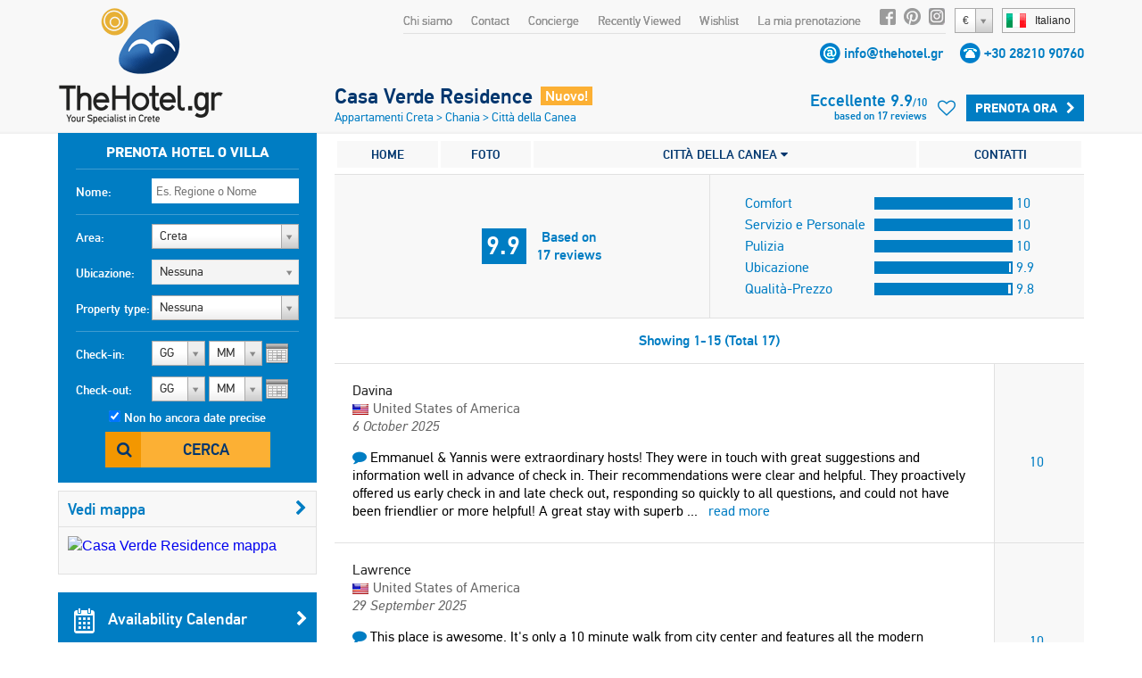

--- FILE ---
content_type: text/html;charset=UTF-8
request_url: https://www.thehotel.gr/casa-verde-residence/it/reviews
body_size: 21731
content:
<!DOCTYPE html>
<html lang="it" prefix="og: http://ogp.me/ns#">
<head>
	
				<script>
					(function(i,s,o,g,r,a,m){i['GoogleAnalyticsObject']=r;i[r]=i[r]||function(){
					(i[r].q=i[r].q||[]).push(arguments)},i[r].l=1*new Date();a=s.createElement(o),
					m=s.getElementsByTagName(o)[0];a.async=1;a.src=g;m.parentNode.insertBefore(a,m)
					})(window,document,'script','https://www.google-analytics.com/analytics.js','ga');
	
					ga('create', 'UA-222444-1', {
						'cookieFlags': 'SameSite=None; Secure'
					});
					
					ga('send', 'pageview');
				</script>
			
	<meta charset="utf-8">
	<meta name="verify-v1" content="8pQq1JzdvMol92iILR1BAAlJqDUDfWZIBpPbHKEbxqQ=" />
	<meta name="msvalidate.01" content="CBCE88E9F449A83A474BD559CD36C8F6" />
	<meta name="viewport" content="width=device-width" />
	    	    <title>Recensioni di Casa Verde Residence a Città della Canea, Chania - TheHotel.gr</title>
	    <meta name="description" content="Leggi le recensioni reali di Città della Canea a Città della Canea, Chania">
	    <meta name="keywords" content="Recensioni, Casa Verde Residence, Città della Canea, Chania">
	
	    <meta property="og:title" content="Casa Verde Residence" />
    <meta property="og:type" content="website" />
    <meta property="og:url" content="http://www.thehotel.gr/casa-verde-residence" />
	<meta property="og:image" content="http://www.thehotel.gr/files/1861/_main.jpg" />
			<meta property="og:image:width" content="1423" />
		<meta property="og:image:height" content="1067" />
		<meta property="og:description" content="Casa Verde Residence is a brand new, luxury 4-bedroom apartment with a private heated jacuzzi, near the old town of Chania. The apartment Residence is located on the ground floor of Casa Verde, in a peaceful and beautiful central area of Chania." />
        		    		    		<link rel="canonical" href="http://www.thehotel.gr/casa-verde-residence/it/reviews" />
	    	    	    		    		    		
		    				    				    			<link rel="alternate" type="text/html" hreflang="en" href="http://www.thehotel.gr/casa-verde-residence/en/reviews" title="English" />
		    		
	    			    		    		
		    				    				    			<link rel="alternate" type="text/html" hreflang="de" href="http://www.thehotel.gr/casa-verde-residence/de/reviews" title="Deutsch" />
		    		
	    			    		    		
		    				    				    			<link rel="alternate" type="text/html" hreflang="no" href="http://www.thehotel.gr/casa-verde-residence/no/reviews" title="Norsk" />
		    		
	    			    		    		
		    				    				    			<link rel="alternate" type="text/html" hreflang="fr" href="http://www.thehotel.gr/casa-verde-residence/fr/reviews" title="Français" />
		    		
	    			    		    		
		    				    				    			<link rel="alternate" type="text/html" hreflang="ru" href="http://www.thehotel.gr/casa-verde-residence/ru/reviews" title="Русский" />
		    		
	    			    		    		
		    				    				    			<link rel="alternate" type="text/html" hreflang="el" href="http://www.thehotel.gr/casa-verde-residence/el/reviews" title="Ελληνικά" />
		    		
	    			    		    		
		    				    		
	    			    		    		
		    				    				    			<link rel="alternate" type="text/html" hreflang="da" href="http://www.thehotel.gr/casa-verde-residence/da/reviews" title="Dansk" />
		    		
	    			    		    		
		    				    				    			<link rel="alternate" type="text/html" hreflang="nl" href="http://www.thehotel.gr/casa-verde-residence/nl/reviews" title="Nederlands" />
		    		
	    			    		    		
		    				    				    			<link rel="alternate" type="text/html" hreflang="fi" href="http://www.thehotel.gr/casa-verde-residence/fi/reviews" title="Suomi" />
		    		
	    			    		    		
		    				    				    			<link rel="alternate" type="text/html" hreflang="sv" href="http://www.thehotel.gr/casa-verde-residence/sv/reviews" title="Svenska" />
		    		
	    			    	    	        	    	    		<link rel="stylesheet" href="/css/fonts/fontdeck/cyrillic/fonts.css">
    		<link rel="stylesheet" href="/css/fonts/fontdeck/fonts.css">
    	    	    	    	<link rel="stylesheet" href="https://netdna.bootstrapcdn.com/font-awesome/4.2.0/css/font-awesome.min.css">
    	<link rel="stylesheet" href="//cdnjs.cloudflare.com/ajax/libs/select2/3.4.5/select2.min.css">
    	<!--
	    	<link rel="stylesheet" href="/css/fonts/PFDinTextPro-Regular.css">
	    	<link rel="stylesheet" href="/css/fonts/PFDinTextPro-Medium.css">
	    	<link rel="stylesheet" href="/css/fonts/PFDinTextPro-Bold.css">
	    	<link rel="stylesheet" href="/css/fonts/PFDinTextPro-Italic.css">
    	-->
    	    				    			    		<link rel="stylesheet" href="/css/851c660.css?v=78">
		    			        	    
				    		        	<link rel="stylesheet" href="/css/3a3323f.css?v=78">
	    		    	    <script  src="https://code.jquery.com/jquery-1.11.0.min.js"></script>
    <script  src="//cdnjs.cloudflare.com/ajax/libs/select2/3.4.5/select2.min.js"></script>
    <script  src="https://cdnjs.cloudflare.com/ajax/libs/jQuery.dotdotdot/4.0.2/dotdotdot.js"></script>
    <!--[if lt IE 9]>
   	<script>
		document.createElement('header');
      	document.createElement('nav');
      	document.createElement('section');
      	document.createElement('article');
      	document.createElement('aside');
      	document.createElement('footer');
   	</script>
	<![endif]-->
	<script>
		$.i18n = {
	checkInDateBeforeToday : "The check-in date is before the current date.",
	selectDates : "Perfavore, verificate le date del vostro check-in e del vostro check-out",
    checkOutBeforeCheckIn : "La data del vostro check-out è anteriore a quella del check-in. Perfavore, verificate le date e provate di nuovo.",
    Day : "Giorno",
    Any : "Nessuna",
    fillFirst : "Per favore, inserite il vostro nome",
    fillLast : "Per favore, inserite il vostro cognome",
    invalidEmail : "Indirizzo email non valido",
    invalidBillingCountryId : "Please select your country",
    invalidBillingCity : "Please fill in your city",
    invalidBillingAddress : "Please fill in your address",
    invalidBillingZip : "Please fill in your postal code",
    fillCell : "Per favore, inserite il vostro numero di cellulare",
    Sun : "Dom",
    Mon : "Lun",
    Tue : "Mar",
    Wed : "Mer",
    Thu : "Gio",
    Fri : "Ven",
    Sat : "Sab",
    arrivalSuccess : "Thank you for updating your arrival time!",
    arrivalError : "Something went wrong! Please try again!",
    arrivalText : "Please enter your arrival time!",
    update : "Aggiorna",
    cancel : "Cancella",
    hotel : "Hotel",
    villa : "Villa",
    apartment : "Appartamento",
    view : "Vedi",
    week : "settimana",
    night : "notte",
    day : "day",
    from : "da",
    rating : "Punteggio ottenuto",
    In : " in",
    and : "e",
    hotels : "Hotel",
    villas : "Ville",
    bookNow : "Prenota ora",
    apartments : "Appartamenti",
    review : "giudizi",
    reviews : "reviews",
    joinNewsletter : "Unisciti alla Newsletter",
    joinNewsletterThankYou : "Thank you for joining our newsletter!",
    noRating : "Non ancora recensito",
    Name : "Nome",
    Email : "Email",
    Message : "Message",
    Send : "Send",
    Excellent : "Eccellente",
    Superb : "Stupenda",
    Fabulous : "Favoloso",
    VeryGood : "Ottimo",
    Good : "Buono",
    SelectRoom : "Please select at least one room type",
    DD : "GG",
    MM : "MM",
    forr: "for",
    nights: "nights",
    fromPerNight: "from %s/ night",
    fromPerWeek: "from %s/ week",
    basedOn: "Based on %s reviews",
    notAvailable: "non disponibile"
};	</script>
	</head>
<body class="it  page-">
		<header>
				<a id="logo" href="/it">
			<img src="/img/logo.png" alt="Villas in Crete, Villa Chania, Villa Kreta, Rent Crete Villas, Vacances Crete Hotel" />
		</a>
		<div id="logo-mobile">
			<a href="/it">
				<img src="/img/logo-symbol.png" height="60" alt="Villas in Crete, Villa Chania, Villa Kreta, Rent Crete Villas, Vacances Crete Hotel" />
				<img id="logo-text" src="/img/logo-text.png" width="130" alt="Villas in Crete, Villa Chania, Villa Kreta, Rent Crete Villas, Vacances Crete Hotel" />
			</a>
			<br><img class="phone" src="/img/phone.gif" height="15" alt="tel:+30 28210 90760" /> <span class="telephone"><a href="tel:+30 28210 90760">+30 28210 90760</a></span>
		</div>
		    			<div id="languages-widget">
				<div id="current-language">
					<span class="flag it"></span><span class="name">Italiano</span>
				</div>
				<div id="languages-container">
					<ul id="languages-modal">
													<li>
																	<a href="/casa-verde-residence/en">
										<span class="flag en"></span><span class="name">English</span>
									</a>
															</li>
													<li>
																	<a href="/casa-verde-residence/de">
										<span class="flag de"></span><span class="name">Deutsch</span>
									</a>
															</li>
													<li>
																	<a href="/casa-verde-residence/no">
										<span class="flag no"></span><span class="name">Norsk</span>
									</a>
															</li>
													<li>
																	<a href="/casa-verde-residence/fr">
										<span class="flag fr"></span><span class="name">Français</span>
									</a>
															</li>
													<li>
																	<a href="/casa-verde-residence/ru">
										<span class="flag ru"></span><span class="name">Русский</span>
									</a>
															</li>
													<li>
																	<a href="/casa-verde-residence/el">
										<span class="flag el"></span><span class="name">Ελληνικά</span>
									</a>
															</li>
													<li>
																	<a href="/casa-verde-residence/it">
										<span class="flag it"></span><span class="name">Italiano</span>
									</a>
															</li>
													<li>
																	<a href="/casa-verde-residence/da">
										<span class="flag da"></span><span class="name">Dansk</span>
									</a>
															</li>
													<li>
																	<a href="/casa-verde-residence/nl">
										<span class="flag nl"></span><span class="name">Nederlands</span>
									</a>
															</li>
													<li>
																	<a href="/casa-verde-residence/fi">
										<span class="flag fi"></span><span class="name">Suomi</span>
									</a>
															</li>
													<li>
																	<a href="/casa-verde-residence/sv">
										<span class="flag sv"></span><span class="name">Svenska</span>
									</a>
															</li>
											</ul>
				</div>
			</div>
        		        	<select class="currency-select">
											<option data-name="Euro" data-rate="1" value="1" selected>
															&#x20AC;
													</option>
											<option data-name="British pound" data-rate="0.867" value="3" >
															&#x00A3;
													</option>
											<option data-name="Russian ruble" data-rate="117.201" value="4" >
															RUB
													</option>
											<option data-name="Norwegian korona" data-rate="11.7203" value="5" >
															NOK
													</option>
											<option data-name="Danish korona" data-rate="7.4712" value="11" >
															DKK
													</option>
											<option data-name="Swedish korona" data-rate="10.719" value="6" >
															SEK
													</option>
											<option data-name="Swiss franc" data-rate="0.9313" value="7" >
															CHF
													</option>
											<option data-name="US dollar" data-rate="1.1617" value="2" >
															&#x0024;
													</option>
											<option data-name="Canadian dollar" data-rate="1.6135" value="9" >
															CAD
													</option>
											<option data-name="Australian dollar" data-rate="1.7344" value="8" >
															AUD
													</option>
											<option data-name="Israeli shekel" data-rate="3.66" value="15" >
															&#x20AA;
													</option>
											<option data-name="Polish zloty" data-rate="4.2248" value="12" >
															PLN
													</option>
											<option data-name="Romanian leu" data-rate="5.0908" value="13" >
															RON
													</option>
											<option data-name="Hungarian forint" data-rate="385.33" value="14" >
															HUF
													</option>
											<option data-name="Chinese yuan" data-rate="8.0967" value="10" >
															&#x00A5;
													</option>
											<option data-name="" data-rate="" value="16" >
															Sel
													</option>
									</select>
					    <nav>
				<ul id="top-nav">
						<li><a href="/why-book-with-us/it" target="_blank">Chi siamo</a></li>
	<li><a href="/casa-verde-residence/it/contact">Contact</a></li>
	<li><a href="/concierge/it" target="_blank">Concierge</a></li>
					<li class="hide-on-tablets">
						<a id="recently-viewed" href="#recently-viewed-container">Recently Viewed</a>
						<div id="recently-viewed-container">
						    <div id="recently-viewed-modal">
						    	<h2 class="title">My Recently Viewed Hotels & Villas</h2>
						    							    		<p>You have not seen a hotel or villa recently</p>
						    							    </div>
						</div>

					</li>
					<li>
						<a id="wishlist-text" href="#">Wishlist</a>
						<i class="fa fa-heart-o" id="wishlist-icon"></i>
					    <div id="wishlist-container">
						    <div id="wishlist-modal">
						    	<h2 class="title">My Wishlist</h2>
						    	<div class="wishlist-hotel-list">
							    	
						
	    	<div class="wishlist-hotel-list">
		    			    		<p class="list-is-empty">You have not added a hotel or villa in your wishlist</p>
		    			    </div>	
							    </div>	
						    </div>
						</div>
					</li>	
					<li><a href="/my-reservations/it">La mia prenotazione</a></li>
					<li class="social-icon"><a rel="nofollow" href="http://www.facebook.com/thehotelgr" class="facebook" target="_blank"></a></li>
					<li class="social-icon social-icon-pinterest"><a rel="nofollow" href="http://www.pinterest.com/thehotelgr/" class="pinterest" target="_blank"></a></li>
					<li class="social-icon"><a rel="nofollow" href="https://www.instagram.com/thehotel.gr" class="instagram" target="_blank"></a></li>
				</ul>
			</nav>
		
            <div class="contact-details">
            <span class="email"></span> <a href="/casa-verde-residence/it/contact">info@thehotel.gr</a>
            <span class="telephone-icon"></span> <span class="telephone"><a href="tel:+30 28210 90760">+30 28210 90760</a></span>
        </div>
    		<span id="search-toggle"><i class="fa fa-search"></i></span>
		<a id="menu-toggle" href="#side-mobile-menu"><i class="fa fa-bars"></i></a>
		<div class="clearfix"></div>
	</header>
	<div style="clearfix"></div>
	     	 	<a href="/casa-verde-residence/it" class="blackblock-container">
 	        <div class="blackblock mobile">
        	<div class="back-button">
        		<span style="color: white" class="prev fa fa-chevron-left"></span>
    		</div>
    		<div class="hotel-name">Casa Verde Residence</div>
                                <span class="label-new">Nuovo!</span>
                        </div>
    </a>
	<div id="site-container" class="container hotel-page" itemscope itemtype="http://schema.org/Hotel">
	
       	<!-- Schema.org -->
       	<meta itemprop="currenciesAccepted" content="EUR" />
       	<!--<meta itemprop="aggregateRating" content="9.9" />-->
		<div itemprop="geo" itemscope itemtype="http://schema.org/GeoCoordinates">
			<meta itemprop="latitude" content="35.509813" />
			<meta itemprop="longitude" content="24.024741" />
		</div>
		<meta itemprop="description" content="Casa Verde Residence is a brand new, luxury 4-bedroom apartment with a private heated jacuzzi, near the old town of Chania. The apartment Residence is located on the ground floor of Casa Verde, in a peaceful and beautiful central area of Chania." />
		<meta itemprop="photo" content="/files/1861/_main.jpg" />
		<meta itemprop="image" content="https://www.thehotel.gr/files/1861/_main.jpg" />
		<meta itemprop="name" content="Casa Verde Residence" />
		       	<!-- End Schema.org -->
	
        <div id="left-col">
        		            <form action="/search/it" method="post">
	                <div id="search">
	<fieldset>
			    	<legend>Prenota hotel o villa</legend>
	    	    <div class="input">
	        <label for="nameSearch">Nome:</label>
	        <input class="searchText text" type="text" id="nameSearch" name="search[Name]" placeholder="Es. Regione o Nome" data-search-id="">
	    </div>
	</fieldset>
	<fieldset>
	    <div class="input input-area">
	        <label for="area-select">Area:</label>
	        <select id="area-select" class="large area-select">
	            	                <option value="1" selected>Creta</option>
	                	                    	                        <option value="2" >
	                            &nbsp;&nbsp;&nbsp;&nbsp;&nbsp;&nbsp;
	                            Chania
	                        </option>
	                    	                        <option value="3" >
	                            &nbsp;&nbsp;&nbsp;&nbsp;&nbsp;&nbsp;
	                            Rethymno
	                        </option>
	                    	                        <option value="4" >
	                            &nbsp;&nbsp;&nbsp;&nbsp;&nbsp;&nbsp;
	                            Heraklion
	                        </option>
	                    	                        <option value="5" >
	                            &nbsp;&nbsp;&nbsp;&nbsp;&nbsp;&nbsp;
	                            Lasithi
	                        </option>
	                    	                	            	                <option value="87" >Santorini</option>
	                	            	                <option value="107" >Athens</option>
	                	            	                <option value="217" >Evia</option>
	                	            	        </select>
	    </div>
	    <div class="input input-location">
	        <label>Ubicazione:</label>
	        <select id="location-select" disabled class="large location-select">
	            <option value="1" class="description">Nessuna</option>
	            	                <option value="2" >Chania</option>
	            	                <option value="4" >Heraklion</option>
	            	                <option value="5" >Lasithi</option>
	            	                <option value="3" >Rethymno</option>
	            	        </select>
	    </div>
	    <div class="input">
	        <label for="accommodation">Property type:</label>
	        <select id="accommodation" name="search[Accommodation][]" class="large accommodation">
	            <option value="">Nessuna</option>	            
	            <option value="hotel" >Hotel</option>
	            <option value="apartment" >Appartamento</option>
	            <option value="villa" >Villa</option>	            
	        </select>
	    </div>
	    <script>
	        $('#search select.large').select2({
	            width : '165px',
	            height : '30px',
	            dropdownCssClass : 'large',
	            containerCssClass : 'large',
	            minimumResultsForSearch : -1,
	        });
	    </script>
	</fieldset>
	<fieldset style="border:none;position:relative;">
	    <div class="input mini-input">
	        <label class="calendar">Check-in:</label>
	        																	<select id="selectInD" class="days check-in-day ">
		<option value="0">GG</option>
									<option value="01" >gio 1</option>
												<option value="02" >ven 2</option>
												<option value="03" >sab 3</option>
												<option value="04" >dom 4</option>
												<option value="05" >lun 5</option>
												<option value="06" >mar 6</option>
												<option value="07" >mer 7</option>
												<option value="08" >gio 8</option>
												<option value="09" >ven 9</option>
												<option value="10" >sab 10</option>
												<option value="11" >dom 11</option>
												<option value="12" >lun 12</option>
												<option value="13" >mar 13</option>
												<option value="14" >mer 14</option>
												<option value="15" >gio 15</option>
												<option value="16" >ven 16</option>
												<option value="17" >sab 17</option>
												<option value="18" >dom 18</option>
												<option value="19" >lun 19</option>
												<option value="20" >mar 20</option>
												<option value="21" >mer 21</option>
												<option value="22" >gio 22</option>
												<option value="23" >ven 23</option>
												<option value="24" >sab 24</option>
												<option value="25" >dom 25</option>
												<option value="26" >lun 26</option>
												<option value="27" >mar 27</option>
												<option value="28" >mer 28</option>
												<option value="29" >gio 29</option>
												<option value="30" >ven 30</option>
												<option value="31" >sab 31</option>
						</select>
	<select id="selectInMY" class="months check-in-month" >
		<option value="0">MM</option>
									<option value="2026-01" >gennaio '26</option>
											<option value="2026-02" >febbraio '26</option>
											<option value="2026-03" >marzo '26</option>
											<option value="2026-04" >aprile '26</option>
											<option value="2026-05" >maggio '26</option>
											<option value="2026-06" >giugno '26</option>
											<option value="2026-07" >luglio '26</option>
											<option value="2026-08" >agosto '26</option>
											<option value="2026-09" >settembre '26</option>
											<option value="2026-10" >ottobre '26</option>
											<option value="2026-11" >novembre '26</option>
											<option value="2026-12" >dicembre '26</option>
																						<option value="2027-01" >gennaio '27</option>
											<option value="2027-02" >febbraio '27</option>
											<option value="2027-03" >marzo '27</option>
											<option value="2027-04" >aprile '27</option>
									</select>
	<script>
        $('#selectInD').select2({
    		width : '60px',
            dropdownAutoWidth : true,
    		dropdownCssClass : 'small',
    		containerCssClass : 'small',
    		minimumResultsForSearch : -1,
    		formatSelection : function (object, container, query) {
                var v = object.id;
                if (v == 0) {
                    return $.i18n.DD;
                }
                //return (v.length == 1) ? '0' + v : v;
                return v;
            }
    	});
    	$('#selectInMY').select2({
    		width : '60px',
            dropdownAutoWidth : true,
    		dropdownCssClass : 'small',
    		containerCssClass : 'small',
    		minimumResultsForSearch : -1,
    		formatSelection : function (object, container, query) {
                return (object.id == 0) ? $.i18n.MM : object.id.substr(5, 2);
            },
            escapeMarkup: function (m) { return m; }
    	});
    </script>

	        <input type="hidden" name="search[CheckIn]" id="checkIn" class="checkIn check-in-date" value="" />
	    </div>
	    <div class="input mini-input">
	        <label class="calendar">Check-out:</label>
	        																	<select id="selectOutD" class="days check-out-day ">
		<option value="0">GG</option>
									<option value="01" >gio 1</option>
												<option value="02" >ven 2</option>
												<option value="03" >sab 3</option>
												<option value="04" >dom 4</option>
												<option value="05" >lun 5</option>
												<option value="06" >mar 6</option>
												<option value="07" >mer 7</option>
												<option value="08" >gio 8</option>
												<option value="09" >ven 9</option>
												<option value="10" >sab 10</option>
												<option value="11" >dom 11</option>
												<option value="12" >lun 12</option>
												<option value="13" >mar 13</option>
												<option value="14" >mer 14</option>
												<option value="15" >gio 15</option>
												<option value="16" >ven 16</option>
												<option value="17" >sab 17</option>
												<option value="18" >dom 18</option>
												<option value="19" >lun 19</option>
												<option value="20" >mar 20</option>
												<option value="21" >mer 21</option>
												<option value="22" >gio 22</option>
												<option value="23" >ven 23</option>
												<option value="24" >sab 24</option>
												<option value="25" >dom 25</option>
												<option value="26" >lun 26</option>
												<option value="27" >mar 27</option>
												<option value="28" >mer 28</option>
												<option value="29" >gio 29</option>
												<option value="30" >ven 30</option>
												<option value="31" >sab 31</option>
						</select>
	<select id="selectOutMY" class="months check-out-month" >
		<option value="0">MM</option>
									<option value="2026-01" >gennaio '26</option>
											<option value="2026-02" >febbraio '26</option>
											<option value="2026-03" >marzo '26</option>
											<option value="2026-04" >aprile '26</option>
											<option value="2026-05" >maggio '26</option>
											<option value="2026-06" >giugno '26</option>
											<option value="2026-07" >luglio '26</option>
											<option value="2026-08" >agosto '26</option>
											<option value="2026-09" >settembre '26</option>
											<option value="2026-10" >ottobre '26</option>
											<option value="2026-11" >novembre '26</option>
											<option value="2026-12" >dicembre '26</option>
																						<option value="2027-01" >gennaio '27</option>
											<option value="2027-02" >febbraio '27</option>
											<option value="2027-03" >marzo '27</option>
											<option value="2027-04" >aprile '27</option>
									</select>
	<script>
        $('#selectOutD').select2({
    		width : '60px',
            dropdownAutoWidth : true,
    		dropdownCssClass : 'small',
    		containerCssClass : 'small',
    		minimumResultsForSearch : -1,
    		formatSelection : function (object, container, query) {
                var v = object.id;
                if (v == 0) {
                    return $.i18n.DD;
                }
                //return (v.length == 1) ? '0' + v : v;
                return v;
            }
    	});
    	$('#selectOutMY').select2({
    		width : '60px',
            dropdownAutoWidth : true,
    		dropdownCssClass : 'small',
    		containerCssClass : 'small',
    		minimumResultsForSearch : -1,
    		formatSelection : function (object, container, query) {
                return (object.id == 0) ? $.i18n.MM : object.id.substr(5, 2);
            },
            escapeMarkup: function (m) { return m; }
    	});
    </script>

	        <input type="hidden" name="search[CheckOut]" id="checkOut" class="checkOut check-out-date" value="" />
	    </div>
	    <div id="input-dateless">
	        <input type="checkbox" id="nodates" class="nodates" name="search[Dates]" value="false" checked />
	        <label for="nodates">Non ho ancora date precise</label>
	    </div>
	    <div class="submit-row">
	        <button type="submit" class="search-button">Cerca</button>
	    </div>
	    <div id="errorMsg">
	        	    </div>
	</fieldset>
	<input id="region" name="search[RegionId]" type="hidden" value="1">
	<input type="hidden" id="affiliate-id" name="search[AffiliateId]" value="0" />
	<input type="hidden" id="search-order" name="search[Order]" value="popular" />
	<input type="hidden" id="search-direction" name="search-direction" value="desc" />
	<input type="hidden" id="search-latitude" name="Latitude" value="0" />
	<input type="hidden" id="search-longitude" name="Longitude" value="0" />
	<input type="hidden" id="search-referrer" name="Referrer" value="0" />
	<input type="hidden" id="search-distance" name="Distance" value="" />
	<input type="hidden" id="search-max" name="Max" value="0" />	
	<input type="hidden" name="search_id" value="" />
	
</div>	                <div class="clearfix"></div>
		            <div id="hotel-map-col" class="map-col">
			            
					

	<div class="map-box"> 
    <h3><a class="map filter-dates" href="/casa-verde-residence/it/map">Vedi mappa<i class="fa fa-chevron-right"></i></a></h3>
    <a class="map filter-dates" href="/casa-verde-residence/it/map">
	    <img alt="Casa Verde Residence mappa" src="//maps.googleapis.com/maps/api/staticmap?center=35.509813,24.024741&amp;zoom=14&amp;size=270x220&amp;markers=icon:http://www.thehotel.gr/img/hotel-selected.png|35.509813,24.024741|&amp;style=feature:poi|visibility:off&amp;sensor=true&key=AIzaSyAlC1tqEVLfqLJ0bAfwO344uqC2u_AyJH8" />
    </a>
</div>							

												    <a class="button blue availability" href="/casa-verde-residence/it/availability" target="_blank">
						    	<span class="sprite"></span>
						    	Availability Calendar
						    	<i class="fa fa-chevron-right"></i>
						    </a>
											    							<a class="button blue contact" href="/casa-verde-residence/it/contact">
								<span class="sprite"></span>Contatti<i class="fa fa-chevron-right"></i>
							</a>
					    				        <a class="button blue similar" href="/casa-verde-residence/it/similar" target="_blank">
				        	<span class="sprite"></span>
				        					        		View similar Apartments
				        					        	<i class="fa fa-chevron-right"></i>
				        </a>
						<a class="button grey best-price hoverable popup-trigger" href="#best-price-modal" data-event='{"Clicks", "Best Price Guarantee", ""}'>
							<span class="sprite best-price"></span>Garanzia Miglior Prezzo<i class="fa fa-chevron-right"></i>
						</a>
		            </div>
		            <div id="filter-box" class="hidden">
                        <h3>Filtra i risultati</h3>
								
<ul class="filters price-filters" style="padding:0">
	<li class="price-range-filter">
	    <label class="price-range-label">average price per night</label>
	    <div id="price-range-container" style="margin-top:5px"></div>
	    <input
	    	type="hidden"
	    	name="search[PriceRange][]"
	    	id="price-range"
	    	class="price-range"
	    	value="20-" />
	</li>
    <li class="separator price-filter" style="margin-top:35px;margin-bottom:0px"></li>
</ul>
<ul class="filters search-links" id="search-links" style="display:none">
    <li>
        <a href="/villas/it/Creta/beach-villas" title="Ville vicine alla spiaggia a Creta">
            Ville vicine alla spiaggia
        </a>
    </li>
    <li>
        <a href="/villas/it/Creta/two-bedrooms" title="Ville da 2 camere a Creta">
            Ville da 2 camere
        </a>
    </li>
    <li>
        <a href="/villas/it/Creta/three-bedrooms" title="Ville da 3 camere a Creta">
            Ville da 3 camere
        </a>
    </li>
    <li>
        <a href="/villas/it/Creta/four-bedrooms" title="Ville da 4 camere a Creta">
            Ville da 4 camere
        </a>
    </li>
    <li>
        <a href="/villas/it/Creta/five-bedrooms" title="Ville da 5 camere a Creta">
            Ville da 5 camere
        </a>
    </li>
    <li>
        <a href="/villas/it/Creta/luxury" title="Ville di lusso a Creta">
            Ville di lusso
        </a>
    </li>
    <li class="separator"></li>
    <li>
        <a href="/apartments/it/Creta/two-bedrooms" title="Appartamenti da 2 camere a Creta">
            Appartamenti da 2 camere
        </a>
    </li>
    <li>
        <a href="/apartments/it/Creta/three-bedrooms" title="Appartamenti da 3 camere a Creta">
            Appartamenti da 3 camere
        </a>
    </li>
    <li>
        <a href="/apartments/it/Creta/beach-apartments" title="Appartamenti vicini alla spiaggia a Creta">
            Appartamenti sulla spiaggia
        </a>
    </li>
    <li class="separator"></li>
    <li>
        <a href="/hotels/it/Creta/all-inclusive" title="Hotel All inclusive a Creta">
            Hotel All Inclusive
        </a>
    </li>
    <li>
        <a href="/hotels/it/Creta/half-board" title="Hotel mezza-pensione a Creta">
            Hotel mezza-pensione
        </a>
    </li>
    <li>
        <a href="/hotels/it/Creta/bed-and-breakfast" title="Bed and Breakfast a Creta">
            Bed and Breakfast
        </a>
    </li>
    <li>
        <a href="/hotels/it/Creta/beach-hotels" title="Hotel vicini alla spiaggia a Creta">
            Hotel sulla spiaggia
        </a>
    </li>

</ul>
<ul id="hotel-filters" class="filters hotel-filters" style="display:none">
    <li class="filter ">
        <label for="hs5">5 stelle</label>
        <input id="hs5" class="stars" name="search[Stars][]" type="checkbox" value="five"  />
    </li>
    <li class="filter ">
        <label for="hs4">4 stelle</label>
        <input id="hs4" class="stars" name="search[Stars][]" type="checkbox" value="four"  />
    </li>
    <li class="filter ">
        <label for="hs3">3 stelle</label>
        <input id="hs3" class="stars" name="search[Stars][]" type="checkbox" value="three"  />
    </li>
    <li class="filter ">
        <label for="hs2">2 stelle</label>
        <input id="hs2" class="stars" name="search[Stars][]" type="checkbox" value="two"  />
    </li>
    <li class="separator"></li>
    <li class="filter ">
        <label for="hmai">All Inclusive</label>
        <input id="hmai" class="meals" name="search[Meals][]" type="checkbox" value="ai"  />
    </li>
    <li class="filter ">
        <label for="hmhb">Mezza Pensione</label>
        <input id="hmhb" class="meals" name="search[Meals][]" type="checkbox" value="hb"  />
    </li>
    <li class="filter ">
        <label for="hmbb">Bed and Breakfast</label>
        <input id="hmbb" class="meals" name="search[Meals][]" type="checkbox" value="bb"  />
    </li>
    <li class="separator"></li>
    <li class="filter ">
        <label for="htb">Sulla spiaggia</label>
        <input id="htb" class="tags" name="search[Tags][]" type="checkbox" value="on_beach"  />
    </li>
    <li class="filter ">
        <label for="hts">A un passo dalla spiaggia</label>
        <input id="hts" class="tags" name="search[Tags][]" type="checkbox" value="walking_beach"  />
    </li>
    <li class="filter ">
        <label for="hfvm">Value for money</label>
        <input id="hfvm" class="tags" name="search[Tags][]" type="checkbox" value="value"  />
    </li>
    <li class="filter ">
        <label for="htspa">Hotel Spa</label>
        <input id="htspa" class="tags" name="search[Tags][]" type="checkbox" value="spa"  />
    </li>
    <li class="filter ">
        <label for="htho">Luna di miele</label>
        <input id="htho" class="tags" name="search[Tags][]" type="checkbox" value="honeymoon"  />
    </li>
    <li class="filter ">
        <label for="httr">Traditional Hotel</label>
        <input id="httr" class="tags" name="search[Tags][]" type="checkbox" value="traditional"  />
    </li>
    <li class="filter ">
        <label for="htc">City Hotel</label>
        <input id="htc" class="tags" name="search[Tags][]" type="checkbox" value="city"  />
    </li>
    <li class="filter ">
        <label for="htv">In the old Venetian town</label>
        <input id="htv" class="tags" name="search[Tags][]" type="checkbox" value="venetian"  />
    </li>
</ul>
<ul id="apartment-filters" class="filters apartment-filters" style="display:none">
    <li class="filter ">
        <label for="ab1">con 1 camera</label>
        <input id="ab1" class="bedrooms" name="search[Bedrooms][]" type="checkbox" value="one"  />
    </li>
    <li class="filter ">
        <label for="ab2">con 2 camere</label>
        <input id="ab2" class="bedrooms" name="search[Bedrooms][]" type="checkbox" value="two"  />
    </li>
    <li class="filter ">
        <label for="ab3">con 3 camere</label>
        <input id="ab3" class="bedrooms" name="search[Bedrooms][]" type="checkbox" value="three"  />
    </li>
    <li class="separator"></li>
    <li class="filter ">
        <label for="atb">Sulla spiaggia</label>
        <input id="atb" class="tags" name="search[Tags][]" type="checkbox" value="on_beach"  />
    </li>
    <li class="filter ">
        <label for="ats">A un passo dalla spiaggia</label>
        <input id="ats" class="tags" name="search[Tags][]" type="checkbox" value="walking_beach"  />
    </li>
    <li class="filter ">
        <label for="aes">Common pool</label>
        <input id="aes" class="extras" name="search[Extras][]" type="checkbox" value="cpool"  />
    </li>
    <li class="separator"></li>
    <li class="filter ">
        <label for="afi">Wi-Fi internet</label>
        <input id="afi" class="facilities" name="search[Facilities][]" type="checkbox" value="internet"  />
    </li>
</ul>
<ul id="villa-filters" class="filters villa-filters" style="display:none">
    <li class="filter ">
        <label for="vb1">con 1 camera</label>
        <input id="vb1" class="bedrooms" name="search[Bedrooms][]" type="checkbox" value="one"  />
    </li>
    <li class="filter ">
        <label for="vb2">con 2 camere</label>
        <input id="vb2" class="bedrooms" name="search[Bedrooms][]" type="checkbox" value="two"  />
    </li>
    <li class="filter ">
        <label for="vb3">con 3 camere</label>
        <input id="vb3" class="bedrooms" name="search[Bedrooms][]" type="checkbox" value="three"  />
    </li>
    <li class="filter ">
        <label for="vb4">con 4 camere</label>
        <input id="vb4" class="bedrooms" name="search[Bedrooms][]" type="checkbox" value="four"  />
    </li>
    <li class="filter ">
        <label for="vb5">con 5+ camere</label>
        <input id="vb5" class="bedrooms" name="search[Bedrooms][]" type="checkbox" value="five"  />
    </li>
    <li class="separator"></li>
    <li class="filter ">
        <label for="vfl">Lusso</label>
        <input id="vfl" class="facilities" name="search[Facilities][]" type="checkbox" value="luxury"  />
    </li>
    <li class="filter ">
        <label for="vfvm">Value for money</label>
        <input id="vfvm" class="facilities" name="search[Facilities][]" type="checkbox" value="value"  />
    </li>
    <li class="filter ">
        <label for="vtb">A un passo dalla spiaggia</label>
        <input id="vtb" class="tags" name="search[Tags][]" type="checkbox" value="walking_beach"  />
    </li>
    <li class="filter ">
        <label for="vtt">Traditional</label>
        <input id="vtt" class="tags" name="search[Tags][]" type="checkbox" value="traditional"  />
    </li>
    <li class="filter ">
        <label for="vfpp">Piscina privata</label>
        <input id="vfpp" class="facilities" name="search[Facilities][]" type="checkbox" value="ppool"  />
    </li>
     <li class="filter ">
        <label for="vfhp">Heated pool</label>
        <input id="vfhp" class="extras" name="search[Extras][]" type="checkbox" value="hpool"  />
    </li>
    <li class="filter ">
        <label for="vfg">Gruppo di ville</label>
        <input id="vfg" class="facilities" name="search[Facilities][]" type="checkbox" value="group"  />
    </li>
</ul>
		            </div>
	            </form>
						
			
			
	<div class="review-score desktop-only">
		
					
			<a class="overall" target="_blank" href="/casa-verde-residence/it/reviews">
				
			
																					
				
			
				<span class="numeric">
					<span class="arc-left"><span style="transform: rotate(-3.6deg)"></span></span>
					<span class="arc-right"><span style="transform: rotate(0deg)"></span></span>
					<span class="value">9.9</span>
				</span>
				
				<span class="textual">
					<span class="name">
													Eccellente
											</span>
				</span>
				<span class="based-on">
					<span class="small"> based on <span class="votes">17</span> reviews</span>
				</span>
			</a>
						
					<div class="reviews">
				<h2>Recensioni</h2>
				
				<div class="royalSlider review-slider">
											<ul class="featured-reviews">
															<li>
									<div class="body">
										"We had such a wonderful time. The place is awesome, conveniently located, and Emmanuel and Yannis were very helpful! 5/5!"						
									</div>
									<div class="author">
				                        James			
									</div>
									
				                    				                    	<div class="country">
				                    		<img class="flag" src="/img/flags/reviews/h36/us.png" alt="United States of America" height="16" /> United States of America<br>
				                    	</div>
				                    						
								</li>
															<li>
									<div class="body">
										"Great place and great location. The hosts were also very communicative."						
									</div>
									<div class="author">
				                        Robert			
									</div>
									
				                    				                    	<div class="country">
				                    		<img class="flag" src="/img/flags/reviews/h36/us.png" alt="United States of America" height="16" /> United States of America<br>
				                    	</div>
				                    						
								</li>
															<li>
									<div class="body">
										"Beautiful villa that was a pleasure to stay in. Gorgeous high ceilings, very clean and the location is excellent. We were sad to leave."						
									</div>
									<div class="author">
				                        Elias			
									</div>
									
				                    				                    	<div class="country">
				                    		<img class="flag" src="/img/flags/reviews/h36/au.png" alt="Australia" height="16" /> Australia<br>
				                    	</div>
				                    						
								</li>
													
						</ul>
					
											<ul class="featured-reviews">
															<li>
									<div class="body">
										"Ευρύχωρος και όμορφος χώρος."						
									</div>
									<div class="author">
				                        Οικογένεια Σαρλή και			
									</div>
									
				                    				                    	<div class="country">
				                    		<img class="flag" src="/img/flags/reviews/h36/gr.png" alt="Greece" height="16" /> Greece<br>
				                    	</div>
				                    						
								</li>
															<li>
									<div class="body">
										"This place was beautiful and very comfortable and very clean. It was literally the perfect location, walking distance to everything. The host were very responsive if we had questions and so nice! We would definitely stay here again. 10 out of 10 recommend!"						
									</div>
									<div class="author">
				                        Lisa			
									</div>
									
				                    				                    	<div class="country">
				                    		<img class="flag" src="/img/flags/reviews/h36/us.png" alt="United States of America" height="16" /> United States of America<br>
				                    	</div>
				                    						
								</li>
															<li>
									<div class="body">
										"Beautiful, comfortable and welcoming space to spend the holidays. The spot is amazing, in a walking distance from the historical center of Chania (we did it with Kids several times). Amazing quality of support from the hosts!"						
									</div>
									<div class="author">
				                        Deniz			
									</div>
									
				                    				                    	<div class="country">
				                    		<img class="flag" src="/img/flags/reviews/h36/ch.png" alt="Switzerland" height="16" /> Switzerland<br>
				                    	</div>
				                    						
								</li>
													
						</ul>
					
											<ul class="featured-reviews">
															<li>
									<div class="body">
										"Great host, very friendly and polite!"						
									</div>
									<div class="author">
				                        Georgina			
									</div>
									
				                    				                    	<div class="country">
				                    		<img class="flag" src="/img/flags/reviews/h36/cy.png" alt="Cyprus" height="16" /> Cyprus<br>
				                    	</div>
				                    						
								</li>
															<li>
									<div class="body">
										"We absolutely loved our stay! The home is beautiful, modern, and full of natural light. Emmanuel and Yannis were extremely kind and helpful. I would definitely stay again!"						
									</div>
									<div class="author">
				                        Alexandra			
									</div>
									
				                    				                    	<div class="country">
				                    		<img class="flag" src="/img/flags/reviews/h36/us.png" alt="United States of America" height="16" /> United States of America<br>
				                    	</div>
				                    						
								</li>
															<li>
									<div class="body">
										"Very nice location and easy communication with Emmanuel and Yannis. Would highly recommend for a few days in Chania."						
									</div>
									<div class="author">
				                        Elisabeth			
									</div>
									
				                    				                    	<div class="country">
				                    		<img class="flag" src="/img/flags/reviews/h36/us.png" alt="United States of America" height="16" /> United States of America<br>
				                    	</div>
				                    						
								</li>
													
						</ul>
					
											<ul class="featured-reviews">
															<li>
									<div class="body">
										"和家人在甘尼亚非常美好的体验 很安静 房东友好的帮我们寻找司机接送 如果你要在老城停留3+天 这里是一个非常非常不错的选择"						
									</div>
									<div class="author">
				                        Fiona			
									</div>
									
				                    				                    	<div class="country">
				                    		<img class="flag" src="/img/flags/reviews/h36/hk.png" alt="Hong Kong" height="16" /> Hong Kong<br>
				                    	</div>
				                    						
								</li>
															<li>
									<div class="body">
										"This private residence was absolutely beautiful! Everything was immaculate and the directions given were very easy to understand. If you are looking for a place in the area just go ahead and book Casa Verde!"						
									</div>
									<div class="author">
				                        Dominic			
									</div>
									
				                    				                    	<div class="country">
				                    		<img class="flag" src="/img/flags/reviews/h36/us.png" alt="United States of America" height="16" /> United States of America<br>
				                    	</div>
				                    						
								</li>
															<li>
									<div class="body">
										"Newly renovated, clean, bright apartment, close to the city center, parking provided. Kind hosts."						
									</div>
									<div class="author">
				                        Slavica			
									</div>
									
				                    				                    	<div class="country">
				                    		<img class="flag" src="/img/flags/reviews/h36/se.png" alt="Serbia" height="16" /> Serbia<br>
				                    	</div>
				                    						
								</li>
													
						</ul>
					
											<ul class="featured-reviews">
															<li>
									<div class="body">
										"Several friends and I rented Casa Verde Residence for nine days in Aug/Sept 2023. The Residence is beautifully furnished with high quality furniture and beautiful wooden floors. The solid doors and walls provided a private atmosphere for all bath- and bedrooms. The marble-tiled bath with its even-floor shower entrance was an enjoyable luxury! Each bedroom has its own simple-to-use, high tech central air conditioner unit, that provides relief from the humid hot weather we experienced. The highlight of our evenings, the four-person Jacuzzi! It gives a great back massage! A large supermarket is just a few minutes away by foot (Synka). 5/5 points for these great hosts and beautiful residence. All the best, S.H."						
									</div>
									<div class="author">
				                        Scott			
									</div>
									
				                    				                    	<div class="country">
				                    		<img class="flag" src="/img/flags/reviews/h36/de.png" alt="Germany" height="16" /> Germany<br>
				                    	</div>
				                    						
								</li>
													
						</ul>
					
									</div>	
				
				<a class="view-all" target="_blank" href="/casa-verde-residence/it/reviews">Tutte le recensioni</a>
			
			</div>
			
	</div>
	
	
	
				
        </div>
        <div id="right-col">
    		<div class="hotel-listing is-reviews-page">
        		                
        		<h1 class="name item ">
					<a href="/casa-verde-residence/it" class="name  fn">Casa Verde Residence</a>	                 	<span class="label-new">Nuovo!</span><div class="breadcrumbs" itemscope itemtype="http://schema.org/BreadcrumbList"><div class="breadcrumbs"><span itemprop="itemListElement" itemscope itemtype="http://schema.org/ListItem"><a itemprop="item" href="https://www.thehotel.gr/apartments-crete/it"><span itemprop="name">
			                    							                    					Appartamenti
			                    							                    				Creta
			                    			</span></a> &gt;
			                    		<meta itemprop="position" content="1" /></span><span itemprop="itemListElement" itemscope itemtype="http://schema.org/ListItem"><a itemprop="item" href="https://www.thehotel.gr/apartments/it/Creta/Chania"><span itemprop="name">
			                    							                    				Chania
			                    			</span></a> &gt;
			                    		<meta itemprop="position" content="2" /></span><span itemprop="itemListElement" itemscope itemtype="http://schema.org/ListItem"><a itemprop="item" href="https://www.thehotel.gr/apartments/it/Creta/Chania/Città della Canea"><span itemprop="name">Città della Canea</span></a><meta itemprop="position" content="3" /></span></div>                </h1>


        		                 	<a id="book" title="Casa Verde Residence" href="/casa-verde-residence/it#select">
						Prenota ora<i class="fa fa-chevron-right"></i>
					</a>
			    			    				    				    					    		<i class="wishlist-button fa fa-heart-o" data-id="1861" title="Add to wishlist"></i>
					    											        				    				    	<div class="reviews-summary" itemprop="aggregateRating" itemscope itemtype="https://schema.org/AggregateRating">
    						<meta itemprop="worstRating" content = "1">
    						<a href="/casa-verde-residence/it/reviews">
    							<span class="rating">
    								Eccellente
																				<span class="average" itemprop="ratingValue">9.9</span><span class="small">/<span class="best" itemprop="bestRating">10</span></span><br><span class="small"> based on <span class="votes" itemprop="reviewCount">17</span> reviews</span>							    </span>
						    </a>
	    				</div>
	    				    		

								<div id="book-banner" style="" class="mobile">
					<div id="book-container">
        		                 	<a id="book" title="Casa Verde Residence" href="/casa-verde-residence/it#select">
						Prenota ora<i class="fa fa-chevron-right"></i>
					</a>
			    		        				    				   	<div>
						<a href="/casa-verde-residence/it/reviews">
					    	<div class="reviews-summary">
    							<span class="rating">
    								Eccellente
																				<span class="average">9.9</span><span class="small">/<span class="best">10</span></span><br><span class="small"> based on <span class="votes">17</span> reviews</span>							    </span>
		    				</div>
					    </a>
	    			</div>
	    				    			    		</div></div>
	    			    		
	    		
	    										            <nav class="menu">
			                <ul>
						        <li>
						            						                <a  class="top-link" href="/casa-verde-residence/it">HOME</a>
						            						        </li>

						        
		    					<li><a  class="top-link start-gallery" href="#gallery">FOTO</a></li>
						        						            						            <li>
						                <a class="top-link" title="Città della Canea" href="/casa-verde-residence/it/Città-della-Canea">
						                    CITTÀ DELLA CANEA
						                    						                        <i class="fa fa-caret-down"></i>
						                    						                </a>
						                						                    <ul class="sub">
						                        						                            						                            							                            					                                    <li>
					                                    	<a title="Chania" href="/casa-verde-residence/it/Chania">
					                                        	Chania
					                                    	</a>
					                                    </li>
						                            						                        						                            						                            							                            						                            	<li>
						                                	<a title="La Città Vecchia" href="/casa-verde-residence/it/Chania/La-Città-Vecchia">
						                                        La Città Vecchia
						                                    </a>
						                                </li>
						                            						                        						                            						                            							                            						                            	<li>
						                                	<a title="What to see" href="/casa-verde-residence/it/Chania/What-to-see">
						                                        What to see
						                                    </a>
						                                </li>
						                            						                        						                            						                            							                            						                            	<li>
						                                	<a title="Unique beaches" href="/casa-verde-residence/it/Chania/Unique-beaches">
						                                        Unique beaches
						                                    </a>
						                                </li>
						                            						                        						                    </ul>
						                
						            </li>
						        						        						        								    <li>
							            <a class="top-link" title="Hotel contact" href="/casa-verde-residence/it/contact">
							                CONTATTI
							            </a>
							        </li>
							    								</ul>
			            </nav>
			            <nav class="mobile-menu">
			                <ul>
						        <li>
						            						                <a class="top-link" href="/casa-verde-residence/it">HOME</a>
						            						        </li>
		    					<li><a class="top-link start-gallery" href="#gallery">FOTO</a></li>
	                            <li><a class="top-link" class="map" href="/casa-verde-residence/it/map">MAP</a></li>	                            
						        								    <li>
							            <a class="top-link " title="Hotel contact" href="/casa-verde-residence/it/contact">
							                CONTATTI
							            </a>
							        </li>
							    							    <li>
							    	<a class="top-link more" href="#">MORE <i class="fa fa-bars"></i></a>
							        <ul>
							            							        									            								            <li>
								                <a title="Città della Canea" href="/casa-verde-residence/it/Città-della-Canea">
								                    CITTÀ DELLA CANEA
								                    <i class="fa fa-chevron-right"></i>
								                </a>
								            </li>
							                						                        				                                    <li>
						                            						                            							                            					                                    	<a title="Chania" href="/casa-verde-residence/it/Chania">
					                                        	CHANIA
					                                        <i class="fa fa-chevron-right"></i>
					                                    	</a>
					                                    </li>
						                            					                                </li>
						                        				                                    <li>
						                            						                            							                            						                            	<li>
						                                	<a title="La Città Vecchia" href="/casa-verde-residence/it/Chania/La-Città-Vecchia">
						                                        LA CITTÀ VECCHIA
								                    		<i class="fa fa-chevron-right"></i>
						                                    </a>
						                            					                                </li>
						                        				                                    <li>
						                            						                            							                            						                            	<li>
						                                	<a title="What to see" href="/casa-verde-residence/it/Chania/What-to-see">
						                                        WHAT TO SEE
								                    		<i class="fa fa-chevron-right"></i>
						                                    </a>
						                            					                                </li>
						                        				                                    <li>
						                            						                            							                            						                            	<li>
						                                	<a title="Unique beaches" href="/casa-verde-residence/it/Chania/Unique-beaches">
						                                        UNIQUE BEACHES
								                    		<i class="fa fa-chevron-right"></i>
						                                    </a>
						                            					                                </li>
						                        							                								        																		        
							        </ul>
							    </li>
							</ul>
			            </nav>
		            		        		    	<style>
.morecontent span {
    display: none;
}
.morelink {

    display: inline-block;
    text-decoration: underline;
}
</style>
<div class="reviews-page">
	<div class="h-review-box-rp">
	    	        <div class="h-reviews-avg">
	            <span class="h-reviews-avg-num">9.9</span>
	            <span class="h-reviews-avg-txt" style="width:75px">
	                	                    Based on 17 reviews
	                	            </span>
	        </div>
	        <div class="h-review-details">
	            <div class="h-review-detail">
	                <div class="h-review-detail-label">Comfort</div>
	                	                    <div class="h-review-detail-bar">
	                        <div class="h-review-detail-bar-percent" style="width:100%"></div>
	                    </div>
	                    <span class="h-review-detail-avg">&nbsp;10</span>
	                	            </div>
	            <div class="h-review-detail">
	                <div class="h-review-detail-label">Servizio e Personale</div>
	                	                    <div class="h-review-detail-bar">
	                        <div class="h-review-detail-bar-percent" style="width:100%"></div>
	                    </div>
	                    <span class="h-review-detail-avg">&nbsp;10</span>
	                	            </div>
	            <div class="h-review-detail">
	                <div class="h-review-detail-label">Pulizia</div>
	                	                    <div class="h-review-detail-bar">
	                        <div class="h-review-detail-bar-percent" style="width:100%"></div>
	                    </div>
	                    <span class="h-review-detail-avg">&nbsp;10</span>
	                	            </div>
	            <div class="h-review-detail">
	                <div class="h-review-detail-label">Ubicazione</div>
	                	                    <div class="h-review-detail-bar">
	                        <div class="h-review-detail-bar-percent" style="width:99%"></div>
	                    </div>
	                    <span class="h-review-detail-avg">&nbsp;9.9</span>
	                	            </div>
	            <div class="h-review-detail">
	                <div class="h-review-detail-label">Qualità-Prezzo</div>
	                	                    <div class="h-review-detail-bar">
	                        <div class="h-review-detail-bar-percent" style="width:98%"></div>
	                    </div>
	                    <span class="h-review-detail-avg">&nbsp;9.8</span>
	                	            </div>
	        </div>
	    	</div>
    <div class="header">
    	Showing 1-15 (Total 17)
    </div>
            <div class="review" itemprop="review" itemscope itemtype="https://schema.org/Review">
            <div class="body">
                <div class="info">
                    <span class="name" itemprop="author" itemscope itemtype="https://schema.org/Person">                    	
                       	<span itemprop="name">Davina</span>
                    </span><br>
                                            <img class="flag" src="/img/flags/reviews/us.png" alt="United States of America" />United States of America<br>
                                        <span class="date"><meta itemprop="datePublished" content="2025-10-06">6 October 2025</span>
                </div>
                <div class="text" itemprop="reviewBody">
	                	                    	                    	                    	                        <span class="section more">
	                            <i class="fa fa-comment"></i>
	                            Emmanuel & Yannis were extraordinary hosts! They were in touch with great suggestions and information well in advance of check in. Their recommendations were clear and helpful. They proactively offered us early check in and late check out, responding so quickly to all questions, and could not have been friendlier or more helpful! A great stay with superb hosts!
	                        </span>
	                    	                	                                </div>
                <div class="average"><span itemprop="ratingValue">10</span></div>
            </div>
        </div>
            <div class="review" itemprop="review" itemscope itemtype="https://schema.org/Review">
            <div class="body">
                <div class="info">
                    <span class="name" itemprop="author" itemscope itemtype="https://schema.org/Person">                    	
                       	<span itemprop="name">Lawrence</span>
                    </span><br>
                                            <img class="flag" src="/img/flags/reviews/us.png" alt="United States of America" />United States of America<br>
                                        <span class="date"><meta itemprop="datePublished" content="2025-09-29">29 September 2025</span>
                </div>
                <div class="text" itemprop="reviewBody">
	                	                    	                    	                    	                        <span class="section more">
	                            <i class="fa fa-comment"></i>
	                            This place is awesome. It's only a 10 minute walk from city center and features all the modern amenities missing from a lot of the older dated buildings in city center, including individual AC for each bedroom, strong wifi, and modern bathrooms. Parking is pretty hard to find in city center too, so I personally think this place is a better option than the villas that are ~30-50 minutes from city center (where you would have to drive to city center every day).
	                        </span>
	                    	                	                                </div>
                <div class="average"><span itemprop="ratingValue">10</span></div>
            </div>
        </div>
            <div class="review" itemprop="review" itemscope itemtype="https://schema.org/Review">
            <div class="body">
                <div class="info">
                    <span class="name" itemprop="author" itemscope itemtype="https://schema.org/Person">                    	
                       	<span itemprop="name">Fiona</span>
                    </span><br>
                                            <img class="flag" src="/img/flags/reviews/hk.png" alt="Hong Kong" />Hong Kong<br>
                                        <span class="date"><meta itemprop="datePublished" content="2025-09-19">19 September 2025</span>
                </div>
                <div class="text" itemprop="reviewBody">
	                	                    	                    	                    	                        <span class="section more">
	                            <i class="fa fa-comment"></i>
	                            和家人在甘尼亚非常美好的体验 很安静 房东友好的帮我们寻找司机接送 如果你要在老城停留3+天 这里是一个非常非常不错的选择
	                        </span>
	                    	                	                                </div>
                <div class="average"><span itemprop="ratingValue">10</span></div>
            </div>
        </div>
            <div class="review" itemprop="review" itemscope itemtype="https://schema.org/Review">
            <div class="body">
                <div class="info">
                    <span class="name" itemprop="author" itemscope itemtype="https://schema.org/Person">                    	
                       	<span itemprop="name">Alexandra</span>
                    </span><br>
                                            <img class="flag" src="/img/flags/reviews/us.png" alt="United States of America" />United States of America<br>
                                        <span class="date"><meta itemprop="datePublished" content="2025-08-18">18 August 2025</span>
                </div>
                <div class="text" itemprop="reviewBody">
	                	                    	                    	                    	                        <span class="section more">
	                            <i class="fa fa-comment"></i>
	                            We absolutely loved our stay! The home is beautiful, modern, and full of natural light. Emmanuel and Yannis were extremely kind and helpful. I would definitely stay again!
	                        </span>
	                    	                	                                </div>
                <div class="average"><span itemprop="ratingValue">10</span></div>
            </div>
        </div>
            <div class="review" itemprop="review" itemscope itemtype="https://schema.org/Review">
            <div class="body">
                <div class="info">
                    <span class="name" itemprop="author" itemscope itemtype="https://schema.org/Person">                    	
                       	<span itemprop="name">Lucas</span>
                    </span><br>
                                            <img class="flag" src="/img/flags/reviews/au.png" alt="Australia" />Australia<br>
                                        <span class="date"><meta itemprop="datePublished" content="2025-07-11">11 July 2025</span>
                </div>
                <div class="text" itemprop="reviewBody">
	                	                    	                    	                    	                        <span class="section more">
	                            <i class="fa fa-comment"></i>
	                            Perfect for a group of friends and in an attractive, leafy neighbourhood walking distance to the centre of the old town.
	                        </span>
	                    	                	                                </div>
                <div class="average"><span itemprop="ratingValue">9.6</span></div>
            </div>
        </div>
            <div class="review" itemprop="review" itemscope itemtype="https://schema.org/Review">
            <div class="body">
                <div class="info">
                    <span class="name" itemprop="author" itemscope itemtype="https://schema.org/Person">                    	
                       	<span itemprop="name">Robert</span>
                    </span><br>
                                            <img class="flag" src="/img/flags/reviews/us.png" alt="United States of America" />United States of America<br>
                                        <span class="date"><meta itemprop="datePublished" content="2025-05-06">6 May 2025</span>
                </div>
                <div class="text" itemprop="reviewBody">
	                	                    	                    	                    	                        <span class="section more">
	                            <i class="fa fa-comment"></i>
	                            Great place and great location. The hosts were also very communicative.
	                        </span>
	                    	                	                                </div>
                <div class="average"><span itemprop="ratingValue">10</span></div>
            </div>
        </div>
            <div class="review" itemprop="review" itemscope itemtype="https://schema.org/Review">
            <div class="body">
                <div class="info">
                    <span class="name" itemprop="author" itemscope itemtype="https://schema.org/Person">                    	
                       	<span itemprop="name">Deniz</span>
                    </span><br>
                                            <img class="flag" src="/img/flags/reviews/ch.png" alt="Switzerland" />Switzerland<br>
                                        <span class="date"><meta itemprop="datePublished" content="2025-04-24">24 April 2025</span>
                </div>
                <div class="text" itemprop="reviewBody">
	                	                    	                    	                    	                        <span class="section more">
	                            <i class="fa fa-comment"></i>
	                            Beautiful, comfortable and welcoming space to spend the holidays. The spot is amazing, in a walking distance from the historical center of Chania (we did it with Kids several times). Amazing quality of support from the hosts!
	                        </span>
	                    	                	                                </div>
                <div class="average"><span itemprop="ratingValue">10</span></div>
            </div>
        </div>
            <div class="review" itemprop="review" itemscope itemtype="https://schema.org/Review">
            <div class="body">
                <div class="info">
                    <span class="name" itemprop="author" itemscope itemtype="https://schema.org/Person">                    	
                       	<span itemprop="name">Bill</span>
                    </span><br>
                                            <img class="flag" src="/img/flags/reviews/ca.png" alt="Canada" />Canada<br>
                                        <span class="date"><meta itemprop="datePublished" content="2024-08-18">18 August 2024</span>
                </div>
                <div class="text" itemprop="reviewBody">
	                	                    	                    	                    	                        <span class="section more">
	                            <i class="fa fa-comment"></i>
	                            Family of 4 - stayed for 11 days. Well appointed apartment - very spacious. Emmanuel/Yannis was very responsive to any inquiries/recommendations. Very clean place with parking on premise. And they had toys for the kids to play which was a nice touch. Some history - Learned from a lady who we chatted to in front of this unit on the sidewalk, that it use to be a kids school/daycare before..she attended it! Location is walkable to most places in Chania. About a 15min walk to get to old town...a bit further than we wanted with little kids. Although there was a fantastic park 2min away from apartment that we really enjoyed. It is on a Main Street but couldn't hear much noise inside unit. Would recommend.
	                        </span>
	                    	                	                                </div>
                <div class="average"><span itemprop="ratingValue">9.2</span></div>
            </div>
        </div>
            <div class="review" itemprop="review" itemscope itemtype="https://schema.org/Review">
            <div class="body">
                <div class="info">
                    <span class="name" itemprop="author" itemscope itemtype="https://schema.org/Person">                    	
                       	<span itemprop="name">Elisabeth</span>
                    </span><br>
                                            <img class="flag" src="/img/flags/reviews/us.png" alt="United States of America" />United States of America<br>
                                        <span class="date"><meta itemprop="datePublished" content="2024-07-06">6 July 2024</span>
                </div>
                <div class="text" itemprop="reviewBody">
	                	                    	                    	                    	                        <span class="section more">
	                            <i class="fa fa-comment"></i>
	                            Very nice location and easy communication with Emmanuel and Yannis. Would highly recommend for a few days in Chania.
	                        </span>
	                    	                	                                </div>
                <div class="average"><span itemprop="ratingValue">10</span></div>
            </div>
        </div>
            <div class="review" itemprop="review" itemscope itemtype="https://schema.org/Review">
            <div class="body">
                <div class="info">
                    <span class="name" itemprop="author" itemscope itemtype="https://schema.org/Person">                    	
                       	<span itemprop="name">Οικογένεια Σαρλή και</span>
                    </span><br>
                                            <img class="flag" src="/img/flags/reviews/gr.png" alt="Greece" />Greece<br>
                                        <span class="date"><meta itemprop="datePublished" content="2024-05-31">31 May 2024</span>
                </div>
                <div class="text" itemprop="reviewBody">
	                	                    	                    	                    	                        <span class="section more">
	                            <i class="fa fa-comment"></i>
	                            Ευρύχωρος και όμορφος χώρος.
	                        </span>
	                    	                	                                </div>
                <div class="average"><span itemprop="ratingValue">10</span></div>
            </div>
        </div>
            <div class="review" itemprop="review" itemscope itemtype="https://schema.org/Review">
            <div class="body">
                <div class="info">
                    <span class="name" itemprop="author" itemscope itemtype="https://schema.org/Person">                    	
                       	<span itemprop="name">Georgina</span>
                    </span><br>
                                            <img class="flag" src="/img/flags/reviews/cy.png" alt="Cyprus" />Cyprus<br>
                                        <span class="date"><meta itemprop="datePublished" content="2024-05-16">16 May 2024</span>
                </div>
                <div class="text" itemprop="reviewBody">
	                	                    	                    	                    	                        <span class="section more">
	                            <i class="fa fa-comment"></i>
	                            Great host, very friendly and polite!
	                        </span>
	                    	                	                                </div>
                <div class="average"><span itemprop="ratingValue">10</span></div>
            </div>
        </div>
            <div class="review" itemprop="review" itemscope itemtype="https://schema.org/Review">
            <div class="body">
                <div class="info">
                    <span class="name" itemprop="author" itemscope itemtype="https://schema.org/Person">                    	
                       	<span itemprop="name">Lisa</span>
                    </span><br>
                                            <img class="flag" src="/img/flags/reviews/us.png" alt="United States of America" />United States of America<br>
                                        <span class="date"><meta itemprop="datePublished" content="2024-04-28">28 April 2024</span>
                </div>
                <div class="text" itemprop="reviewBody">
	                	                    	                    	                    	                        <span class="section more">
	                            <i class="fa fa-comment"></i>
	                            This place was beautiful and very comfortable and very clean. It was literally the perfect location, walking distance to everything. The host were very responsive if we had questions and so nice! We would definitely stay here again. 10 out of 10 recommend!
	                        </span>
	                    	                	                                </div>
                <div class="average"><span itemprop="ratingValue">10</span></div>
            </div>
        </div>
            <div class="review" itemprop="review" itemscope itemtype="https://schema.org/Review">
            <div class="body">
                <div class="info">
                    <span class="name" itemprop="author" itemscope itemtype="https://schema.org/Person">                    	
                       	<span itemprop="name">Dominic</span>
                    </span><br>
                                            <img class="flag" src="/img/flags/reviews/us.png" alt="United States of America" />United States of America<br>
                                        <span class="date"><meta itemprop="datePublished" content="2023-12-26">26 December 2023</span>
                </div>
                <div class="text" itemprop="reviewBody">
	                	                    	                    	                    	                        <span class="section more">
	                            <i class="fa fa-comment"></i>
	                            This private residence was absolutely beautiful! Everything was immaculate and the directions given were very easy to understand. Best part of the stay is not what you would expect. We had a minor issue with heating. Emmanuel was over in 10 mins to check it out (one day after Christmas mind you) and had a contractor come over and fix the issue within 30 mins! These guys are professionals. If you are looking for a place in the area just go ahead and book Casa Verde!
	                        </span>
	                    	                	                                </div>
                <div class="average"><span itemprop="ratingValue">10</span></div>
            </div>
        </div>
            <div class="review" itemprop="review" itemscope itemtype="https://schema.org/Review">
            <div class="body">
                <div class="info">
                    <span class="name" itemprop="author" itemscope itemtype="https://schema.org/Person">                    	
                       	<span itemprop="name">James</span>
                    </span><br>
                                            <img class="flag" src="/img/flags/reviews/us.png" alt="United States of America" />United States of America<br>
                                        <span class="date"><meta itemprop="datePublished" content="2023-12-02">2 December 2023</span>
                </div>
                <div class="text" itemprop="reviewBody">
	                	                    	                    	                    	                        <span class="section more">
	                            <i class="fa fa-comment"></i>
	                            We had such a wonderful time. The place is awesome, conveniently located, and Emmanuel and Yannis were very helpful! 5/5!
	                        </span>
	                    	                	                                </div>
                <div class="average"><span itemprop="ratingValue">10</span></div>
            </div>
        </div>
            <div class="review" itemprop="review" itemscope itemtype="https://schema.org/Review">
            <div class="body">
                <div class="info">
                    <span class="name" itemprop="author" itemscope itemtype="https://schema.org/Person">                    	
                       	<span itemprop="name">Elias</span>
                    </span><br>
                                            <img class="flag" src="/img/flags/reviews/au.png" alt="Australia" />Australia<br>
                                        <span class="date"><meta itemprop="datePublished" content="2023-09-12">12 September 2023</span>
                </div>
                <div class="text" itemprop="reviewBody">
	                	                    	                    	                    	                        <span class="section more">
	                            <i class="fa fa-comment"></i>
	                            Beautiful villa that was a pleasure to stay in. Gorgeous high ceilings, very clean and the location is excellent. We were sad to leave.
	                        </span>
	                    	                	                                </div>
                <div class="average"><span itemprop="ratingValue">10</span></div>
            </div>
        </div>
        <div class="footer">
    	Showing 1-15 (Total 17)
    </div>
        	        <nav id="pagination">
            <ol>
                <li>
                	                		<a class="disabled" href="#">
                			<i class="fa fa-chevron-left"></i>
                		</a>
                	                </li>
                                                                                                                                            <li>
                            <a class="active" href="/casa-verde-residence/it/reviews/1" >1</a>
                        </li>
                                                                                                                                                        <li>
                            <a class="" href="/casa-verde-residence/it/reviews/2" >2</a>
                        </li>
                                                                            <li>
                	                    	<a href="/casa-verde-residence/it/reviews/2">
                    		<i class="fa fa-chevron-right"></i>
                    	</a>
                                    </li>
            </ol>
        </nav>
    </div>
<script>
$(document).ready(function() {
    // Configure/customize these variables.
    var showChar = 450;  // How many characters are shown by default
    var ellipsestext = "...";
    var moretext = "read more";
    var lesstext = "Read less";


    $('.more').each(function() {
        var content = $(this).html();

        if(content.length > showChar) {

            var c = content.substr(0, showChar);
            var h = content.substr(showChar, content.length - showChar);

            var html = c + '<span class="moreellipses">' + ellipsestext+ '&nbsp;</span><span class="morecontent"><span>' + h + '</span>&nbsp;&nbsp;<a href="" class="morelink">' + moretext + '</a></span>';

            $(this).html(html);
        }

    });

    $(".morelink").click(function(){
        if($(this).hasClass("less")) {
            $(this).removeClass("less");
            $(this).html(moretext);
        } else {
            $(this).addClass("less");
            $(this).html(lesstext);
        }
        $(this).parent().prev().toggle();
        $(this).prev().toggle();
        return false;
    });
});
</script>
		    	
				<div id="gallery-images">
						                    <a	style="display:none"
	                    	class="gimage" 
							href="/files/1861/cvresidence-private-jacuzzi-1.jpg" 
							data-fancybox="gallery-image"
							data-fancybox-hotel="Casa&#x20;Verde&#x20;Residence" 
							data-fancybox-region="in Citt&#x00E0;&#x20;della&#x20;Canea, Chania" href="/files/cache/66286_1920.jpg">
	                    </a>
						                    <a	style="display:none"
	                    	class="gimage" 
							href="/files/1861/cvresidence-private-jacuzzi-2.jpg" 
							data-fancybox="gallery-image"
							data-fancybox-hotel="Casa&#x20;Verde&#x20;Residence" 
							data-fancybox-region="in Citt&#x00E0;&#x20;della&#x20;Canea, Chania" href="/files/cache/66287_1920.jpg">
	                    </a>
						                    <a	style="display:none"
	                    	class="gimage" 
							href="/files/1861/casa-verde-residence-courtyard-1a.jpg" 
							data-fancybox="gallery-image"
							data-fancybox-hotel="Casa&#x20;Verde&#x20;Residence" 
							data-fancybox-region="in Citt&#x00E0;&#x20;della&#x20;Canea, Chania" href="/files/cache/65597_1920.jpg">
	                    </a>
						                    <a	style="display:none"
	                    	class="gimage" 
							href="/files/1861/open-plan-area-1.jpg" 
							data-fancybox="gallery-image"
							data-fancybox-hotel="Casa&#x20;Verde&#x20;Residence" 
							data-fancybox-region="in Citt&#x00E0;&#x20;della&#x20;Canea, Chania" href="/files/cache/65608_1920.jpg">
	                    </a>
						                    <a	style="display:none"
	                    	class="gimage" 
							href="/files/1861/living-room-area-1.jpg" 
							data-fancybox="gallery-image"
							data-fancybox-hotel="Casa&#x20;Verde&#x20;Residence" 
							data-fancybox-region="in Citt&#x00E0;&#x20;della&#x20;Canea, Chania" href="/files/cache/65606_1920.jpg">
	                    </a>
						                    <a	style="display:none"
	                    	class="gimage" 
							href="/files/1861/open-plan-area-2.jpg" 
							data-fancybox="gallery-image"
							data-fancybox-hotel="Casa&#x20;Verde&#x20;Residence" 
							data-fancybox-region="in Citt&#x00E0;&#x20;della&#x20;Canea, Chania" href="/files/cache/65609_1920.jpg">
	                    </a>
						                    <a	style="display:none"
	                    	class="gimage" 
							href="/files/1861/open-plan-dining-area-1.jpg" 
							data-fancybox="gallery-image"
							data-fancybox-hotel="Casa&#x20;Verde&#x20;Residence" 
							data-fancybox-region="in Citt&#x00E0;&#x20;della&#x20;Canea, Chania" href="/files/cache/65610_1920.jpg">
	                    </a>
						                    <a	style="display:none"
	                    	class="gimage" 
							href="/files/1861/open-plan-dining-area-3.jpg" 
							data-fancybox="gallery-image"
							data-fancybox-hotel="Casa&#x20;Verde&#x20;Residence" 
							data-fancybox-region="in Citt&#x00E0;&#x20;della&#x20;Canea, Chania" href="/files/cache/65612_1920.jpg">
	                    </a>
						                    <a	style="display:none"
	                    	class="gimage" 
							href="/files/1861/corridor-to-bedrooms-kitchen.jpg" 
							data-fancybox="gallery-image"
							data-fancybox-hotel="Casa&#x20;Verde&#x20;Residence" 
							data-fancybox-region="in Citt&#x00E0;&#x20;della&#x20;Canea, Chania" href="/files/cache/65601_1920.jpg">
	                    </a>
						                    <a	style="display:none"
	                    	class="gimage" 
							href="/files/1861/kitchen-area-3.jpg" 
							data-fancybox="gallery-image"
							data-fancybox-hotel="Casa&#x20;Verde&#x20;Residence" 
							data-fancybox-region="in Citt&#x00E0;&#x20;della&#x20;Canea, Chania" href="/files/cache/65604_1920.jpg">
	                    </a>
						                    <a	style="display:none"
	                    	class="gimage" 
							href="/files/1861/kitchen-area-2.jpg" 
							data-fancybox="gallery-image"
							data-fancybox-hotel="Casa&#x20;Verde&#x20;Residence" 
							data-fancybox-region="in Citt&#x00E0;&#x20;della&#x20;Canea, Chania" href="/files/cache/65603_1920.jpg">
	                    </a>
						                    <a	style="display:none"
	                    	class="gimage" 
							href="/files/1861/kitchen-area-1.jpg" 
							data-fancybox="gallery-image"
							data-fancybox-hotel="Casa&#x20;Verde&#x20;Residence" 
							data-fancybox-region="in Citt&#x00E0;&#x20;della&#x20;Canea, Chania" href="/files/cache/65602_1920.jpg">
	                    </a>
						                    <a	style="display:none"
	                    	class="gimage" 
							href="/files/1861/kitchen-dining-table-1.jpg" 
							data-fancybox="gallery-image"
							data-fancybox-hotel="Casa&#x20;Verde&#x20;Residence" 
							data-fancybox-region="in Citt&#x00E0;&#x20;della&#x20;Canea, Chania" href="/files/cache/65605_1920.jpg">
	                    </a>
						                    <a	style="display:none"
	                    	class="gimage" 
							href="/files/1861/bedroom-1c.jpg" 
							data-fancybox="gallery-image"
							data-fancybox-hotel="Casa&#x20;Verde&#x20;Residence" 
							data-fancybox-region="in Citt&#x00E0;&#x20;della&#x20;Canea, Chania" href="/files/cache/65587_1920.jpg">
	                    </a>
						                    <a	style="display:none"
	                    	class="gimage" 
							href="/files/1861/bedroom-1b.jpg" 
							data-fancybox="gallery-image"
							data-fancybox-hotel="Casa&#x20;Verde&#x20;Residence" 
							data-fancybox-region="in Citt&#x00E0;&#x20;della&#x20;Canea, Chania" href="/files/cache/65586_1920.jpg">
	                    </a>
						                    <a	style="display:none"
	                    	class="gimage" 
							href="/files/1861/bedroom-1a.jpg" 
							data-fancybox="gallery-image"
							data-fancybox-hotel="Casa&#x20;Verde&#x20;Residence" 
							data-fancybox-region="in Citt&#x00E0;&#x20;della&#x20;Canea, Chania" href="/files/cache/65585_1920.jpg">
	                    </a>
						                    <a	style="display:none"
	                    	class="gimage" 
							href="/files/1861/bedroom-2a.jpg" 
							data-fancybox="gallery-image"
							data-fancybox-hotel="Casa&#x20;Verde&#x20;Residence" 
							data-fancybox-region="in Citt&#x00E0;&#x20;della&#x20;Canea, Chania" href="/files/cache/65588_1920.jpg">
	                    </a>
						                    <a	style="display:none"
	                    	class="gimage" 
							href="/files/1861/bedroom-2c.jpg" 
							data-fancybox="gallery-image"
							data-fancybox-hotel="Casa&#x20;Verde&#x20;Residence" 
							data-fancybox-region="in Citt&#x00E0;&#x20;della&#x20;Canea, Chania" href="/files/cache/65590_1920.jpg">
	                    </a>
						                    <a	style="display:none"
	                    	class="gimage" 
							href="/files/1861/bedroom-2b.jpg" 
							data-fancybox="gallery-image"
							data-fancybox-hotel="Casa&#x20;Verde&#x20;Residence" 
							data-fancybox-region="in Citt&#x00E0;&#x20;della&#x20;Canea, Chania" href="/files/cache/65589_1920.jpg">
	                    </a>
						                    <a	style="display:none"
	                    	class="gimage" 
							href="/files/1861/bathroom-1a.jpg" 
							data-fancybox="gallery-image"
							data-fancybox-hotel="Casa&#x20;Verde&#x20;Residence" 
							data-fancybox-region="in Citt&#x00E0;&#x20;della&#x20;Canea, Chania" href="/files/cache/65583_1920.jpg">
	                    </a>
						                    <a	style="display:none"
	                    	class="gimage" 
							href="/files/1861/bedroom-3a.jpg" 
							data-fancybox="gallery-image"
							data-fancybox-hotel="Casa&#x20;Verde&#x20;Residence" 
							data-fancybox-region="in Citt&#x00E0;&#x20;della&#x20;Canea, Chania" href="/files/cache/65591_1920.jpg">
	                    </a>
						                    <a	style="display:none"
	                    	class="gimage" 
							href="/files/1861/bedroom-3c.jpg" 
							data-fancybox="gallery-image"
							data-fancybox-hotel="Casa&#x20;Verde&#x20;Residence" 
							data-fancybox-region="in Citt&#x00E0;&#x20;della&#x20;Canea, Chania" href="/files/cache/65593_1920.jpg">
	                    </a>
						                    <a	style="display:none"
	                    	class="gimage" 
							href="/files/1861/bedroom-3b.jpg" 
							data-fancybox="gallery-image"
							data-fancybox-hotel="Casa&#x20;Verde&#x20;Residence" 
							data-fancybox-region="in Citt&#x00E0;&#x20;della&#x20;Canea, Chania" href="/files/cache/65592_1920.jpg">
	                    </a>
						                    <a	style="display:none"
	                    	class="gimage" 
							href="/files/1861/bedroom-4a.jpg" 
							data-fancybox="gallery-image"
							data-fancybox-hotel="Casa&#x20;Verde&#x20;Residence" 
							data-fancybox-region="in Citt&#x00E0;&#x20;della&#x20;Canea, Chania" href="/files/cache/65594_1920.jpg">
	                    </a>
						                    <a	style="display:none"
	                    	class="gimage" 
							href="/files/1861/bedroom-4b.jpg" 
							data-fancybox="gallery-image"
							data-fancybox-hotel="Casa&#x20;Verde&#x20;Residence" 
							data-fancybox-region="in Citt&#x00E0;&#x20;della&#x20;Canea, Chania" href="/files/cache/65595_1920.jpg">
	                    </a>
						                    <a	style="display:none"
	                    	class="gimage" 
							href="/files/1861/bedroom-4c.jpg" 
							data-fancybox="gallery-image"
							data-fancybox-hotel="Casa&#x20;Verde&#x20;Residence" 
							data-fancybox-region="in Citt&#x00E0;&#x20;della&#x20;Canea, Chania" href="/files/cache/65596_1920.jpg">
	                    </a>
						                    <a	style="display:none"
	                    	class="gimage" 
							href="/files/1861/bathroom-2a.jpg" 
							data-fancybox="gallery-image"
							data-fancybox-hotel="Casa&#x20;Verde&#x20;Residence" 
							data-fancybox-region="in Citt&#x00E0;&#x20;della&#x20;Canea, Chania" href="/files/cache/65584_1920.jpg">
	                    </a>
						                    <a	style="display:none"
	                    	class="gimage" 
							href="/files/1861/outdoor-sitting-area-1.jpg" 
							data-fancybox="gallery-image"
							data-fancybox-hotel="Casa&#x20;Verde&#x20;Residence" 
							data-fancybox-region="in Citt&#x00E0;&#x20;della&#x20;Canea, Chania" href="/files/cache/65615_1920.jpg">
	                    </a>
						                    <a	style="display:none"
	                    	class="gimage" 
							href="/files/1861/outdoor-dining-area-1.jpg" 
							data-fancybox="gallery-image"
							data-fancybox-hotel="Casa&#x20;Verde&#x20;Residence" 
							data-fancybox-region="in Citt&#x00E0;&#x20;della&#x20;Canea, Chania" href="/files/cache/65613_1920.jpg">
	                    </a>
						                    <a	style="display:none"
	                    	class="gimage" 
							href="/files/1861/outdoor-dining-area-3.jpg" 
							data-fancybox="gallery-image"
							data-fancybox-hotel="Casa&#x20;Verde&#x20;Residence" 
							data-fancybox-region="in Citt&#x00E0;&#x20;della&#x20;Canea, Chania" href="/files/cache/65614_1920.jpg">
	                    </a>
						                    <a	style="display:none"
	                    	class="gimage" 
							href="/files/1861/outdoor-sitting-area-2.jpg" 
							data-fancybox="gallery-image"
							data-fancybox-hotel="Casa&#x20;Verde&#x20;Residence" 
							data-fancybox-region="in Citt&#x00E0;&#x20;della&#x20;Canea, Chania" href="/files/cache/65616_1920.jpg">
	                    </a>
						                    <a	style="display:none"
	                    	class="gimage" 
							href="/files/1861/cvresidence-private-jacuzzi-3.jpg" 
							data-fancybox="gallery-image"
							data-fancybox-hotel="Casa&#x20;Verde&#x20;Residence" 
							data-fancybox-region="in Citt&#x00E0;&#x20;della&#x20;Canea, Chania" href="/files/cache/66288_1920.jpg">
	                    </a>
						                    <a	style="display:none"
	                    	class="gimage" 
							href="/files/1861/cvresidence-private-parking-1.jpg" 
							data-fancybox="gallery-image"
							data-fancybox-hotel="Casa&#x20;Verde&#x20;Residence" 
							data-fancybox-region="in Citt&#x00E0;&#x20;della&#x20;Canea, Chania" href="/files/cache/66289_1920.jpg">
	                    </a>
						                    <a	style="display:none"
	                    	class="gimage" 
							href="/files/1861/casa-verde-residence-courtyard-2.jpg" 
							data-fancybox="gallery-image"
							data-fancybox-hotel="Casa&#x20;Verde&#x20;Residence" 
							data-fancybox-region="in Citt&#x00E0;&#x20;della&#x20;Canea, Chania" href="/files/cache/65598_1920.jpg">
	                    </a>
						                    <a	style="display:none"
	                    	class="gimage" 
							href="/files/1861/casa-verde-residence-frontgate-1.jpg" 
							data-fancybox="gallery-image"
							data-fancybox-hotel="Casa&#x20;Verde&#x20;Residence" 
							data-fancybox-region="in Citt&#x00E0;&#x20;della&#x20;Canea, Chania" href="/files/cache/65600_1920.jpg">
	                    </a>
						                    <a	style="display:none"
	                    	class="gimage" 
							href="/files/100/chania-harbor-panorama-1.jpg" 
							data-fancybox="gallery-image"
							data-fancybox-hotel="Casa&#x20;Verde&#x20;Residence" 
							data-fancybox-region="in Citt&#x00E0;&#x20;della&#x20;Canea, Chania" href="/files/cache/37210_1920.jpg">
	                    </a>
						                    <a	style="display:none"
	                    	class="gimage" 
							href="/files/1861/private-jacuzzi-1.jpg" 
							data-fancybox="gallery-image"
							data-fancybox-hotel="Casa&#x20;Verde&#x20;Residence" 
							data-fancybox-region="in Citt&#x00E0;&#x20;della&#x20;Canea, Chania" href="/files/cache/65617_1920.jpg">
	                    </a>
									</div>

		    	
		    				    	<div class="clearfix"></div>
			    	<div class="mobile map-col">
			            
					

	<div class="map-box"> 
    <h3><a class="map filter-dates" href="/casa-verde-residence/it/map">Vedi mappa<i class="fa fa-chevron-right"></i></a></h3>
    <a class="map filter-dates" href="/casa-verde-residence/it/map">
	    <img alt="Casa Verde Residence mappa" src="//maps.googleapis.com/maps/api/staticmap?center=35.509813,24.024741&amp;zoom=14&amp;size=270x220&amp;markers=icon:http://www.thehotel.gr/img/hotel-selected.png|35.509813,24.024741|&amp;style=feature:poi|visibility:off&amp;sensor=true&key=AIzaSyAlC1tqEVLfqLJ0bAfwO344uqC2u_AyJH8" />
    </a>
</div>												    <a class="button blue availability" href="/casa-verde-residence/it/availability" target="_blank">
						    	<span class="sprite"></span>
						    	Availability Calendar
						    	<i class="fa fa-chevron-right"></i>
						    </a>
											    							<a class="button blue contact" href="/casa-verde-residence/it/contact">
								<span class="sprite"></span>Contatti<i class="fa fa-chevron-right"></i>
							</a>
					    				        <a class="button blue similar" href="/casa-verde-residence/it/similar">
				        	<span class="sprite"></span>
				        					        		View similar Apartments
				        					        	<i class="fa fa-chevron-right"></i>
				        </a>
						<a class="button grey best-price hoverable popup-trigger" href="#best-price-modal" data-event='{"Clicks", "Best Price Guarantee", ""}'>
							<span class="sprite best-price"></span>Garanzia Miglior Prezzo<i class="fa fa-chevron-right"></i>
						</a>
		            </div>
		        		    </div>
        </div>
    </div>
    <div class="popup" id="best-price-modal" style="display: none">
        <div class="modal">
            <div class="heading">
                <h2>Garanzia Miglior Prezzo</h2>
            </div>
            <div class="content">
                <img class="point" title="Garanzia Miglior Prezzo" alt="Garanzia Miglior Prezzo" src="/img/point-price.png">
                <p>We guarantee that you get the lowest possible price for yourreservation through TheHotel.gr.</p><p>In case you have found a lower price for the same booking conditions:<ul><li>same hotel, apartment or villa</li><li>same room type or type of accommodation</li><li>same check-in and check-out dates</li><li>same meal plan</li><li>same cancellation policy</li></ul>and it is still available within 24 hours after confirming your booking, we will match the lower price.</p><p>In case we cannot match the lower price due to difference of the above terms, then you should keep your confirmed reservation through TheHotel.gr (including the cancellation policy).</p><p>To take advantage of the Best Price Guarantee please call us at +30 2821090760 or email us at reservations@thehotel.gr and ourcustomer support representatives will be happy to assist you.</p><p>Please note that you should contact us within 24 hours after confirmingyour reservation in order to take advantage of the Best Price Guarantee.</p><p>Please note that the Best Price Guarantee is not valid if the lower price isfound because of membership cards, bonus discounts, rewards etc.</p>
            </div>
        </div>
    </div>
	<div class="clearfix"></div>
	
	<footer class="mobile">
		<div class="inner">
			<div class="mobile links">
				<a href="/why-book-with-us/it">Chi siamo</a>
				<a href="/my-reservations/it">My reservation</a>
			</div>
			<div class="contact">
	        	<a href="tel: +30 28210 90760" class="telephone"><span class="sprite telephone"></span>+30 28210 90760</a>
                <a href="/casa-verde-residence/it/contact"><span class="sprite email"></span>info@thehotel.gr</a>
	        </div>
	        <img src="/img/footer-logo.png" width="60" alt="TheHotel.gr logo" />
	        <img
	        	title="TheHotel.gr is registered with the Greek Tourism Organisation (EOT) under the license number: 1042E60000067300"
	        	src="/img/eot-logo-footer.png" alt="EOT logo" class="eot"/>
	        <img src="/img/sectigo_trust_seal_lg_2x.png" class="trust-seal" width="60" alt="Secured by Sectigo"/>
	        <span class="copyright">
	        	Copyright &copy; 2004 - 2026 TheHotel.gr.  All rights reserved.
	        </span>
	        <a target="_blank" href="https://plus.google.com/+ThehotelGreece" rel="publisher"></a>
		</div>
	</footer>

	<footer class="desktop">
		<div class="inner"><div class="col first"><img src="/img/footer-logo.png" width="80" alt="TheHotel.gr logo" /><img title="TheHotel.gr is registered with the Greek Tourism Organisation (EOT) under the license number: 1042E60000067300" src="/img/eot-logo-footer.png" alt="EOT logo" class="eot"/><img src="/img/sectigo_trust_seal_lg_2x.png" class="trust-seal" width="80" alt="Secured by Sectigo"/></div><div class="col second"><div>TheHotel.gr</div><div>Copyright &copy; 2004 - 2026</div><div>All rights reserved.</div></div><div class="col third"><div><a href="tel: +30 28210 90760" class="telephone"><span class="sprite telephone"></span>+30 28210 90760</a></div><div><a href="/casa-verde-residence/it/contact"><span class="sprite email"></span>info@thehotel.gr</a></div></div><div class="col fourth"><p>Do you want to join our mailing list?</p><form action="/newsletter/it" class="newsletter-form" method="post"><input type="email" name="newsletter[email]" placeholder="Scrivi il tuo e-mail" class="newsletter-email"><input type="hidden" name="newsletter[b9b26f535346153316f14262f6a9332f]" value="47b76c4194612c32935d0b6042d2f181" /><button>OK</button></form></div></div>
	</footer>
	<div id="side-mobile-menu">
		<nav>
			<ul class="primary">
				<li><a href="/it">THEHOTEL.GR</a><span id="side-mobile-menu-close">&times;</span></li>
				<li>
					Language
					<select class="language-select">
																					<option data-flag="en" value="/casa-verde-residence/en" >
									English
								</option>
																												<option data-flag="de" value="/casa-verde-residence/de" >
									Deutsch
								</option>
																												<option data-flag="no" value="/casa-verde-residence/no" >
									Norsk
								</option>
																												<option data-flag="fr" value="/casa-verde-residence/fr" >
									Français
								</option>
																												<option data-flag="ru" value="/casa-verde-residence/ru" >
									Русский
								</option>
																												<option data-flag="el" value="/casa-verde-residence/el" >
									Ελληνικά
								</option>
																												<option data-flag="it" value="/casa-verde-residence/it" selected>
									Italiano
								</option>
																												<option data-flag="da" value="/casa-verde-residence/da" >
									Dansk
								</option>
																												<option data-flag="nl" value="/casa-verde-residence/nl" >
									Nederlands
								</option>
																												<option data-flag="fi" value="/casa-verde-residence/fi" >
									Suomi
								</option>
																												<option data-flag="sv" value="/casa-verde-residence/sv" >
									Svenska
								</option>
																		</select>
				</li>
				<li>
					Currency
								        	<select class="currency-select">
															<option data-name="Euro" data-rate="1" value="1" selected>
																			&#x20AC;
																	</option>
															<option data-name="British pound" data-rate="0.867" value="3" >
																			&#x00A3;
																	</option>
															<option data-name="Russian ruble" data-rate="117.201" value="4" >
																			RUB
																	</option>
															<option data-name="Norwegian korona" data-rate="11.7203" value="5" >
																			NOK
																	</option>
															<option data-name="Danish korona" data-rate="7.4712" value="11" >
																			DKK
																	</option>
															<option data-name="Swedish korona" data-rate="10.719" value="6" >
																			SEK
																	</option>
															<option data-name="Swiss franc" data-rate="0.9313" value="7" >
																			CHF
																	</option>
															<option data-name="US dollar" data-rate="1.1617" value="2" >
																			&#x0024;
																	</option>
															<option data-name="Canadian dollar" data-rate="1.6135" value="9" >
																			CAD
																	</option>
															<option data-name="Australian dollar" data-rate="1.7344" value="8" >
																			AUD
																	</option>
															<option data-name="Israeli shekel" data-rate="3.66" value="15" >
																			&#x20AA;
																	</option>
															<option data-name="Polish zloty" data-rate="4.2248" value="12" >
																			PLN
																	</option>
															<option data-name="Romanian leu" data-rate="5.0908" value="13" >
																			RON
																	</option>
															<option data-name="Hungarian forint" data-rate="385.33" value="14" >
																			HUF
																	</option>
															<option data-name="Chinese yuan" data-rate="8.0967" value="10" >
																			&#x00A5;
																	</option>
															<option data-name="" data-rate="" value="16" >
																			Sel
																	</option>
													</select>
									</li>				
				<li><a href="/my-reservations/it">My reservation<i class="fa fa-chevron-right"></i></a></li>
		    	
				<li class="expandable-container">
					<a class="expand-trigger" href="#">Recently viewed<i class="fa fa-chevron-down"></i><i class="fa fa-chevron-up"></i></a>
					<div class="expandable">
						
	

	
	<ol class="hotel-list"></ol>
					</div>	
				</li>
				
				<li class="expandable-container">
					<a class="expand-trigger" href="#">My wishlist<i class="fa fa-chevron-down"></i><i class="fa fa-chevron-up"></i></a>
			    	<div class="expandable">
			    		
						
	    	<div class="wishlist-hotel-list">
		    			    		<p class="list-is-empty">You have not added a hotel or villa in your wishlist</p>
		    			    </div>	
			    	</div>	
				</li>

		    					
				<li><a href="/hotels-crete/it">Hotel<i class="fa fa-chevron-right"></i></a></li>				
				<li><a href="/apartments-crete/it">Appartamenti<i class="fa fa-chevron-right"></i></a></li>
				<li><a href="/villas-crete/it">Ville<i class="fa fa-chevron-right"></i></a></li>
				<li><a href="/concierge/it">Concierge<i class="fa fa-chevron-right"></i></a></li>				
				<li class="separator"></li>								
				<li class="secondary"><a href="/travel-guide/it">Guida di Viaggio<i class="fa fa-chevron-right"></i></a></li>
				<li class="secondary"><a href="/why-book-with-us/it">Chi siamo<i class="fa fa-chevron-right"></i></a></li>
			</ul>
		</nav>
	</div>
	<script>
		$('.language-select').select2({
    		dropdownCssClass : 'language',
    		containerCssClass : 'language',
    		minimumResultsForSearch : -1,
    		formatResult : function format(state) {
    			var $el = $(state.element);
    			return '<span class="sprite flag ' + $el.data('flag') + '"></span><span class="text">' + state.text + '</span>';
    		},
    		formatSelection : function format(state) {
    			var $el = $(state.element);
    			return '<span class="sprite flag ' + $el.data('flag') + '"></span><span class="text">' + state.text + '</span>';
    		}
    	});
		$('.currency-select').select2({
    		dropdownCssClass: 'currency',
    		containerCssClass: 'currency',
    		minimumResultsForSearch: -1,
    	});
	</script>
    <script src="/js/regions.it.js"></script>
    <script>
		$.globals = {
	appMode : 'production',
    lang : 'it',
    group : '',
    aff : '',
    listType : 'old',
    currency : {
    	name: 'Euro',
    	rate: '1',
    	unicodeNr: '20AC',
    	code: 'EUR'
    },
    	    alias: 'casa-verde-residence',
	    isVilla: false,
	    hotelSecondaryType: ["hotel","apartment","villa"],
	    minStay: [{"startM":"1","startD":1,"endM":"1","endD":7,"min":4},{"startM":"1","startD":8,"endM":"3","endD":24,"min":4},{"startM":"3","startD":25,"endM":"4","endD":30,"min":4},{"startM":"5","startD":1,"endM":"5","endD":31,"min":4},{"startM":"6","startD":1,"endM":"6","endD":30,"min":4},{"startM":"7","startD":1,"endM":"7","endD":31,"min":4},{"startM":"8","startD":1,"endM":"8","endD":31,"min":4},{"startM":"9","startD":1,"endM":"9","endD":30,"min":4},{"startM":"10","startD":1,"endM":"10","endD":31,"min":4},{"startM":"11","startD":1,"endM":"12","endD":20,"min":4},{"startM":"12","startD":21,"endM":"12","endD":31,"min":4}],
	    carouselHeight: 0,
	    hasAllotment: true
	};	</script>
	<script src="//cdnjs.cloudflare.com/ajax/libs/moment.js/2.9.0/moment.min.js"></script>
	<script src="/js/source/jquery.fancybox.3.5.7.min.js"></script>
										<script src="/js/611df1e.js?v=78"></script>
						
						<script src="/js/94270e3.js?v=78"></script>
					
		<script>
		var google_tag_params = {
			hrental_id: '1861',
			hrental_pagetype: 'other'
		};
	</script>
	<script>
		/* <![CDATA[ */
		var google_conversion_id = 1071448655;
		var google_conversion_label = "zKqhCI_LgloQz4T0_gM";
		var google_custom_params = window.google_tag_params;
		var google_remarketing_only = true;
		/* ]]> */
	</script>
	<script type="text/javascript" src="//www.googleadservices.com/pagead/conversion.js"></script>
	<noscript>
		<div style="display:inline;">
			<img height="1" width="1" style="border-style:none;" alt="" src="//googleads.g.doubleclick.net/pagead/viewthroughconversion/1071448655/?value=1.00&amp;currency_code=EUR&amp;label=zKqhCI_LgloQz4T0_gM&amp;guid=ON&amp;script=0"/>
		</div>
	</noscript>
				<!-- Facebook Pixel Code -->
		<script>
			!function(f,b,e,v,n,t,s){if(f.fbq)return;n=f.fbq=function(){n.callMethod?
			n.callMethod.apply(n,arguments):n.queue.push(arguments)};if(!f._fbq)f._fbq=n;
			n.push=n;n.loaded=!0;n.version='2.0';n.queue=[];t=b.createElement(e);t.async=!0;
			t.src=v;s=b.getElementsByTagName(e)[0];s.parentNode.insertBefore(t,s)}(window,
			document,'script','//connect.facebook.net/en_US/fbevents.js');

			fbq('init', '1678910622350984');
			fbq('track', "PageView");
		</script>
		<noscript><img height="1" width="1" style="display:none"
		src="https://www.facebook.com/tr?id=1678910622350984&ev=PageView&noscript=1"
		/></noscript>
		<!-- End Facebook Pixel Code -->
	
	<script>
		fbq('track', 'ViewContent');
	</script>
		<script src="//rum-static.pingdom.net/pa-5ae34765a42dbb0007000042.js" async></script>
		
	<script src="https://www.google.com/recaptcha/api.js?onload=onloadCallback&render=explicit" async defer></script>
	
</body>
</html>
